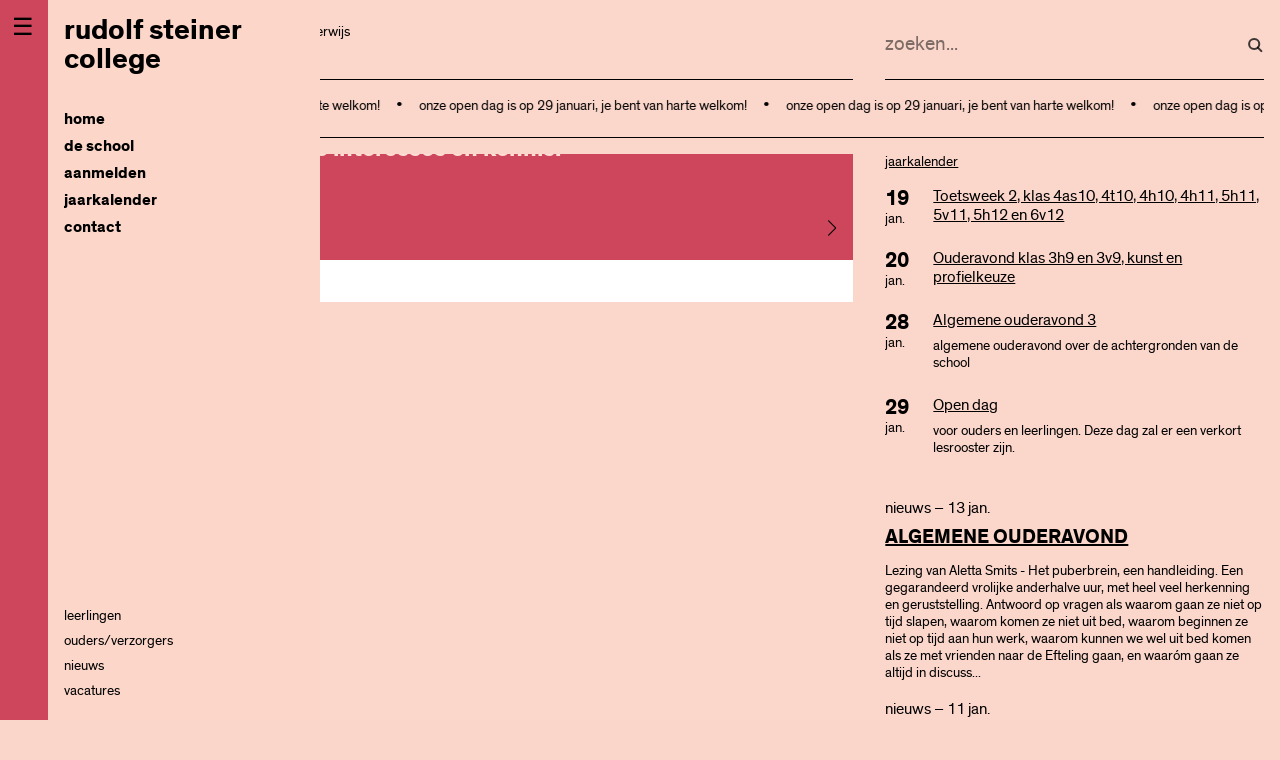

--- FILE ---
content_type: text/html; charset=utf-8
request_url: https://www.rudolfsteinercollege.nl/nl/de_school/organisatie/teamleiders/?ref=sidebar
body_size: 48788
content:
<!DOCTYPE html>
<html lang="nl">

<head>
	<title>rudolf steiner college</title>
	<meta charset="utf-8">
	<meta name="viewport" content="width=device-width, initial-scale=1.0">
	<meta name="robots" content="index, follow">
	<meta name="googlebot" content="index, follow">

	<link rel="apple-touch-icon" sizes="180x180" href="/lib/ico/apple-touch-icon.png">
	<link rel="icon" type="image/png" sizes="32x32" href="/lib/ico/favicon-32x32.png">
	<link rel="icon" type="image/png" sizes="16x16" href="/lib/ico/favicon-16x16.png">
	<link rel="manifest" href="/lib/ico/manifest.json">
	<link rel="mask-icon" href="/lib/ico/safari-pinned-tab.svg" color="#000000">
	<link rel="shortcut icon" href="/lib/ico/favicon.ico">
	<meta name="msapplication-config" content="/lib/ico/browserconfig.xml">
	<meta name="theme-color" content="#ffffff">
	
		<meta name="Robots" content="index, follow">
		<meta property="og:title" content="rudolf steiner
college">
		<meta property="og:type" content="article">
		<meta property="og:description" content="rotterdamse vrijeschool voor voortgezet onderwijs vwo, havo, vmbo-tl">
		<meta property="og:url" content="https://www.rudolfsteinercollege.nl/nl/">
		<meta property="og:image" content="https://www.rudolfsteinercollege.nl/lib/gfx/logo.png">
		<meta property="og:site_name" content="rudolf steiner
college">
		<meta name="description" content="rotterdamse vrijeschool voor voortgezet onderwijs vwo, havo, vmbo-tl">	<link rel="stylesheet" type="text/css" href="https://cdn.jsdelivr.net/npm/swiper@11/swiper-bundle.min.css">
	<style>.bg1 {background:rgb(222 206 42)}.bg1-20 {background:rgb(222 206 42 / 25%)}.fg1 {color:#f9f6d5}.bg2 {background:rgb(255 189 249)}.bg2-20 {background:rgb(255 189 249 / 25%)}.fg2 {color:#fff2fe}.bg3 {background:rgb(206 70 92)}.bg3-20 {background:rgb(206 70 92 / 25%)}.fg3 {color:#f6dadf}.bg4 {background:rgb(130 76 174)}.bg4-20 {background:rgb(130 76 174 / 25%)}.fg4 {color:#e6dcef}.bg5 {background:rgb(61 180 122)}.bg5-20 {background:rgb(61 180 122 / 25%)}.fg5 {color:#d9f0e5}.bg6 {background:rgb(3 78 226)}.bg6-20 {background:rgb(3 78 226 / 25%)}.fg6 {color:#cddcfa}.bg7 {background:rgb(142 184 149)}.bg7-20 {background:rgb(142 184 149 / 25%)}.fg7 {color:#e9f1ea}.bg8 {background:rgb(210 147 186)}.bg8-20 {background:rgb(210 147 186 / 25%)}.fg8 {color:#f6eaf2}.bg9 {background:rgb(156 97 45)}.bg9-20 {background:rgb(156 97 45 / 25%)}.fg9 {color:#ece0d5}.bg10 {background:rgb(218 190 74)}.bg10-20 {background:rgb(218 190 74 / 25%)}.fg10 {color:#f8f2db}.bg11 {background:rgb(82 126 60)}.bg11-20 {background:rgb(82 126 60 / 25%)}.fg11 {color:#dde6d8}.bg12 {background:rgb(134 203 199)}.bg12-20 {background:rgb(134 203 199 / 25%)}.fg12 {color:#e7f5f4}.bg13 {background:rgb(238 181 42)}.bg13-20 {background:rgb(238 181 42 / 25%)}.fg13 {color:#fcf1d5}.bg14 {background:rgb(8 188 191)}.bg14-20 {background:rgb(8 188 191 / 25%)}.fg14 {color:#cef2f3}.bg16 {background:rgb(238 91 43)}.bg16-20 {background:rgb(238 91 43 / 25%)}.fg16 {color:#fcdfd5}.bg17 {background:rgb(156 156 156)}.bg17-20 {background:rgb(156 156 156 / 25%)}.fg17 {color:#ececec}.bg18 {background:rgb(255 255 255)}.bg18-20 {background:rgb(255 255 255 / 25%)}.fg18 {color:#ffffff}.bg19 {background:rgb(183 6 6)}.bg19-20 {background:rgb(183 6 6 / 25%)}.fg19 {color:#f1cece}*{box-sizing:border-box;margin:0;padding:0;text-rendering:optimizeLegibility;-webkit-font-smoothing: antialiased;outline:none}  body{line-height:1.4;font-family:'theinhardt',Arial,sans;font-weight:300;} h1, h2, h3, h4, h5, h6, .h1, .h2, .h3, .h4, .h5, .h6{font-weight:400;text-wrap: balance;}  h1, .h1{font-size: 3rem;line-height:.9;} h2, .h2{font-size: 2.5rem;line-height:.9;} h3, .h3{font-size: 2rem;line-height:1;} h4, .h4{font-size: 1.5rem;line-height:1;}  .p1{font-size: 2rem;line-height:1.2;} .p2{font-size: 1.5rem;line-height:1.3;} .p3{font-size: 1.3rem;line-height:1.4;} .p4{font-size: 1.1rem;line-height:1.4;} .p5{font-size: .9rem;} .p6{font-size: .8rem;}  input{font-family:inherit} strong, .strong{font-weight: 400;} small, .small{font-size:.9rem;} .smaller{font-size:.75rem;} ul{list-style:none;}  ::placeholder{color:rgba(0,0,0,.5);font-family: inherit;font-weight: 300;font-size:inherit}  .heading{text-wrap: balance;line-height: 1.2}  a{color:inherit;text-decoration: none;} a.ul{text-decoration: underline;text-decoration-color: color-mix(in srgb, currentColor 50%, transparent);text-decoration-thickness: 1px;text-underline-offset: .15em;     transition: text-decoration-color .25s;} a.ul:hover, a.ul.active{text-decoration-color:inherit;} a.tick{transition: translate .5s;} a.tick:hover{translate:.25em;}    a.button{display: inline-block;padding: 1em;min-width: 10em;border-radius: 0.25em;transition: border .5s;border: 1px solid color-mix(in srgb, currentColor 20%, transparent);min-width:22em;font-weight:bold;margin-bottom:.5em;} /*a.button:hover{background-color:#333;color:#fff;}*/   a.button:hover{border-color:inherit;}   a.more{display:block;border:none;text-align:center;font-size:90%;} a.more:hover{background:rgba(151,152,141,.5);} a.arrow{position: relative} a.arrow .arw{width:.5em;height:.5em;} a.tooltip{position:relative} a.tooltip:before{position:absolute;content:attr(data-tt);left:0;top:100%;background:rgb(0 0 0 /75%);color:#fff;padding:.25em;pointer-events:none;opacity:0;transition:opacity .5s;} a.tooltip:hover:before{opacity:1;} a.arw{padding-left:1rem;position:relative;} a.arw:before{content: '';position: absolute;width: .4em;height: .4em;transform: rotate(-135deg);margin-left: -1rem;top: .5rem;border-left: 1px solid;border-bottom: 1px solid;} a.tooltip{position: relative;} a.tooltip:after{content: attr(data-title); background-color: var(--c1); color: #fff; padding: 8px;display: block;position: absolute;top: 100%;top:10em;left: 50%;transform: translateX(-50%);white-space: nowrap;z-index: 1;} a.tooltip:hover:after{} a.download{display:inline-block;min-width:80%;}  a.zoom{transition: scale .25s;} a.zoom:hover{scale:1.1} a.footnote{vertical-align: super;font-size:75%;font-weight: bold;}  p.bullet{display:block;margin:.5em 0;padding-left:1em;font-style:normal;position: relative} p.bullet:before{content:'•';position:absolute;left:0;top:.1em}  hr{border:none;border-top:.5px solid currentcolor; } hr.inset{margin:0 1rem;}  figure img, figure video{width:100%;display: block;}  figure img{transition:opacity 2s;} figure.ll img{opacity:.25; } figure.loaded img{opacity:1;} figure figcaption{padding:.5em 0;font-size: 0.8rem;} figure figcaption strong{font-weight:300;} figure figcaption .author{position: absolute; left: 100%;top: 0;rotate: -90deg;white-space: nowrap;transform-origin: left top;font-size:.75rem;padding-top:.5em;} figure.nocaption figcaption{display:none;}  .r50{aspect-ratio:2;} .r169{aspect-ratio:16/9;} .r75{aspect-ratio:4/3;} .r100{aspect-ratio:1;} .r150{aspect-ratio:2/1;}  figure.fit{width:100%;height:100%;} figure.fix img{width:100%;height:100%;object-fit:cover;} figure.fix.fit img{width:100%;height:100%;} figure.fix.contain img{object-fit:contain;}  figure.masthead{height:calc(100vh - 16rem);} figure.masthead img{width:100%;height:100%;object-fit:cover;} figure.masthead figcaption{padding-left:2rem} figure.masthead .author{left: unset;right: 2rem;text-align:right;rotate: 0deg;}  figure.circled{aspect-ratio:1/1;border-radius:100%;overflow:hidden} figure.circled.half{width:50%;} figure.circled.third{width:33.33%;}  figure.shaded img{box-shadow: 0 0 1em rgb(0 0 0 / 10%)} iframe{border:0;width:100%;aspect-ratio:1.6} figure.ytb{position:relative;} figure.ytb:before{position: absolute;content: '';width:20%;height:40%;background: url('/lib/gfx/video_ytb.svg');background-size: cover;top:30%;left:40%;z-index:1;}  .grey{mix-blend-mode:multiply;filter:grayscale(1);transition:filter .5s;} .grey:hover{filter:grayscale(0);}  .placeholder{background: linear-gradient(45deg, currentColor, #fff)} ul.inline{display:block;} ul.inline li{padding-left:20px;margin:5px 0;background:url(/lib/gfx/arw.svg) no-repeat 0 7px;}  .ellipsis{white-space:nowrap;overflow:hidden;text-overflow:ellipsis;display: block;} .up{text-transform:uppercase} .ucf{text-transform:capitalize}  .row{display:block;clear:both;} .row.inset{margin:0 -1rem} .row.card{display:flex;} .row.card .card-inner{display:flex;flex-direction:column;} .row.card .card-inner .read{flex-grow:1;}  .col{display:inline-block;vertical-align:top;padding:.5rem 1rem;}  .col.m1{width:8.3333333333%;} .col.m2{width:16.6666666667%;} .col.m3{width:25%;} .col.m4{width:33.3333333333%;} .col.m5{width:41.6666666667%;} .col.m6{width:50%;} .col.m7{width:58.3333333333%;} .col.m8{width:66.6666666667%;} .col.m9{width:75%;} .col.m10{width:83.3333333333%;} .col.m11{width:91.6666666667%;} .col.m12{width:100%;}  .col.ll{padding-left:2em;position:relative} .col.ll:before{content:'';position:absolute;left:1rem;top:0;height:100%;border-left:1px solid;} .read{max-width:40em}  .lo{text-transform:lowercase;} .mr{margin-right:1em;} .pd0{padding:.5rem;} .pd{padding:1rem;} .pd2{padding:2rem;} .pd3{padding:3rem;} .pd4{padding:4rem;} .pv{padding:1rem 0;} .pv2{padding:2rem 0;} .pv3{padding:3rem 0;} .ph0{padding:0 .5rem ;} .ph{padding:0 1rem ;} .ph2{padding:0 2rem;} .ph3{padding:0 3rem;} .spacer{height:3rem;} .spacer-100{height:100vh;} .rgt{float:right }  .mb0{display:block;margin-bottom:.5rem;} .mb{display:block;margin-bottom:1rem;} .mb2{display:block;margin-bottom:2rem;} .mb3{display:block;margin-bottom:3rem;} .mb4{display:block;margin-bottom:4rem;} .mb5{display:block;margin-bottom:5rem;}   .wfg{color:#fff;} .bfg{color:#000;} .wbg{background:#fff;} .bbg{background:#000;} .bb{border-bottom:.5px solid;} .bb2{border-bottom:2px solid;display:inline-block;padding:.25em 0;} .hide{transition: max-height .5s;max-height:0;overflow:hidden;}  ion-icon{vertical-align: bottom;}   .tc{margin-bottom:.5em;display: grid;grid-template-rows: 2em 0fr;transition: all .25s linear;} .tc.active{grid-template-rows: 2em 1fr;margin-bottom:1rem;}  .tc .t{border-bottom:1px solid;padding-bottom:.5em;margin-bottom:.5rem;position:relative;transition: translate .5s;cursor:pointer;user-select:none;} .tc .t:hover{translate:.1em} .tc .t:after{content: '';position: absolute; width: 0.4em;height: 0.4em;border-top: 2px solid;border-right: 2px solid;right: .25em;rotate: 45deg; top: .25em;transition:rotate .5s;} .tc.active > .t:after{rotate: 135deg;}  .tc .c{overflow:hidden;}     @font-face{  font-family: 'theinhardt';   src: url('/lib/font/theinhardt-light-webfont.woff') format('woff'), /* Pretty Modern Browsers */        url('/lib/font/theinhardt-light-webfont.ttf')  format('truetype'), /* Safari, Android, iOS */        url('/lib/font/theinhardt-light-webfont.svg#theinhardtregular') format('svg'); /* Legacy iOS */   font-weight: 200; }  @font-face{  font-family: 'theinhardt';   src: url('/lib/font/theinhardt-regular-webfont.woff') format('woff'), /* Pretty Modern Browsers */        url('/lib/font/theinhardt-regular-webfont.ttf')  format('truetype'), /* Safari, Android, iOS */        url('/lib/font/theinhardt-regular-webfont.svg#theinhardtregular') format('svg'); /* Legacy iOS */   font-weight: 300; }  @font-face{  font-family: 'theinhardt';   src:  url('/lib/font/theinhardt-bold-webfont.woff') format('woff'), /* Pretty Modern Browsers */         url('/lib/font/theinhardt-bold-webfont.ttf')  format('truetype'), /* Safari, Android, iOS */         url('/lib/font/theinhardt-bold-webfont.svg#theinhardtbold') format('svg'); /* Legacy iOS */   font-weight: 400; }  /* width */ ::-webkit-scrollbar{  width: 5px; }  /* Track */ ::-webkit-scrollbar-track{  border-radius: 10px; }  /* Handle */ ::-webkit-scrollbar-thumb{  background: rgba(0, 0, 0, .5);   border-radius: 5px; }  header .col{vertical-align: bottom;} header .col .bb{padding-bottom:.5rem;min-height:3.5rem;} header #search input{font-size:1.25rem;} header #search-result{font-size: 1rem;line-height:1.4;position: absolute;top:5vw;max-height: calc(100vh - 3.5rem);width: 24rem;overflow: auto;z-index: 10;background:#fff;color:#000;text-align: left;} header .search-results .search-result{padding:.5rem 1rem;} header .search-results h3{font-size:150%;line-height: 1.1;} header .search-results a{padding:0;} header .search-results .highlight{background:rgb(0 255 57 / 50%) } article{min-height:100vh;}  header form{background-image:url(/lib/gfx/search.svg?v=6);background-position:right center;background-repeat:no-repeat;} header form input{background:none;height:2em;outline:none;border:none;width:100%;outline:none;opacity:1;transition:opacity .5s;font-weight:300;} header form input:focus{opacity:1;} span.highlight{background:rgba(255,255,0,.5);} footer{margin-top:10vh}  .sidebar{position: fixed;top: 0;left: 0;width: 3rem;height: 100%;z-index: 10} .sidebar .burger{padding: .5em;font-size: 1.5rem;display: none} .nav{position: fixed;top: 0;left: 0;padding-left: 3rem;width: 20rem;height: 100%;z-index: 9;} .nav .nav-inner{height:100vh;overflow:hidden;display:flex;flex-direction: column} .nav .nav-inner:hover{overflow:auto;}  .nav .nav-inner nav{flex:1;display: flex;flex-direction: column;} .nav .nav-inner nav ul.nvg1{flex:1} .nav .nav-inner nav ul li{display:block;position:relative;}  .nav .nav-inner nav ul li.hp1 > a{font-weight:500;font-size:1.2rem;} .nav .nav-inner nav ul li.active > a{text-decoration:underline;text-decoration-thickness: .5px;text-underline-offset: .3em;} .nav .nav-inner nav ul li.hp0{}  .nav .nav-inner nav ul li a{text-transform:lowercase;display:block;padding:.1rem 0;} .nav .nav-inner nav li ul.sub li{/*height:0;overflow:hidden;transition:height .25s;*/}  .nav .nav-inner nav ul li > ul li:has(ul):before{content:'';width:3px;height:3px;rotate:45deg;border-top:1px solid;border-right:1px solid;position:absolute;translate: -.5rem .6rem;transition:rotate .25s;} .nav .nav-inner nav ul li > ul li.active:has(ul):before, .nav .nav-inner nav ul li > ul li:hover:has(ul):before{rotate:135deg;} .nav .nav-inner nav ul li ul{padding-left:1rem;max-height:0;overflow:hidden;transition:max-height .5s; transition-delay: .5s;} .nav .nav-inner nav ul li.active > ul, .nav .nav-inner nav ul li:hover > ul{max-height:100vh !important;} .sb{display: inline-block;margin-bottom:1rem;} .sb ion-icon{pointer-events: none} .main{margin-left: 20rem;height: 100%;}  .logo{font-size:1.8rem;line-height:1;min-width:8rem;}  .item{margin-bottom:1rem;} .cld{height:0;margin-bottom:0;overflow:hidden;transition:height .5s;} .cld.active{height:auto;margin:1rem 0;} .cld.active.current h3{font-weight:400} .cld.item h3{font-size:1.8rem;line-height:1;margin-bottom:.5rem;font-weight:400;font-weight:300;} .cld.item .date.day{width:4rem;padding-right:.5rem;white-space:nowrap;overflow:hidden;text-overflow:ellipsis;} .cld.item .date.day .nn{font-size:2rem;line-height:1.6rem;margin-bottom:.6rem;} .cld.item .txt{width:calc(100% - 4rem);} .cld.item .sub{width:12rem;}  .filters{position:sticky;top:4rem;} a.f{padding:.2rem .6rem;text-transform: lowercase;border:1px solid;margin-right:.2rem;margin-bottom:.2rem;margin-top:.2rem;display:inline-block;font-size:.9rem;transition:color 1s;color:rgba(0,0,0,.25);} a.f:hover,a.f.active{color:#000;}  .rgt{text-align:right;} .table{display:table;width:100%; min-width: 50rem;} .table br{display:none;} .table-cell{display:table-cell;padding-bottom: .5rem;} .table-row{display:table-row;} .pagination a{padding:.5rem;margin-right:.1rem;border:1px solid rgba(0,0,0,.25);display:inline-block;text-align:center;width:2rem;height:2rem;line-height:1;font-size:.9rem;} .pagination a.active{font-family:'theinhardtbold',Arial,sans;} .pagination a:hover{border-color:#000;} .date{display:inline-block;vertical-align:top;} .date.day{width:3rem;} .date.day .nn{font-size:1.2rem;line-height:1;display:block;} .date.day.smaller{display:block;} .date.txt{width:calc(100% - 3rem);}  .cld.item{display: flex;} .cld.item .dm{width:3em;} .cld.item .dt{flex:1;}   .idx{padding:1em;border:1px solid;border-radius:.5em;padding-top:1em} input.copy-value{display: block;padding:.5em;width:100%;background: none;border-radius: 0;border:1px solid;font-family: inherit;font-weight:300;}  #calendar{font-size:1rem;} #calendar .header{text-align:center;text-transform:lowercase;} #calendar .header a{color:#000;text-decoration:none;} #calendar .header .title{font-weight:700;display:inline-block;padding:.5rem;} #calendar .header .prev{float:left;padding-top:1rem;} #calendar .header .next{float:right;padding-top:1rem;} #calendar ul{list-style:none;padding:0;margin:0;} #calendar ul li{display:inline-block;vertical-align:top;width:14.2857%;} #calendar ul.label li{padding:1rem 0;} #calendar ul.dates li{min-height:12rem;padding-top:.5rem;} #calendar .li-inner{padding:.5rem 0;margin-right:.5rem;border-top:1px solid;} iframe.absentie{border:0;width:100%;height:35rem;} #modal{position:absolute;background:#fff;padding:1rem;width:50%;min-width:20rem;left:50%;top:50%;transform:translate(-50%,-50%);min-height:20rem;z-index:100;} #modal #close{position:absolute;top:1rem;right:1rem;cursor:pointer;} .typed{min-height:3rem;} .typed ul{display:none;} .itmz{margin-bottom:2rem;} .wrap{position:relative;} .wrap iframe{border:0;width:100%;height:100%;} .vid{cursor:pointer;} .vid:before{content:'';position:absolute;width:6rem;height:6rem;left:50%;top:50%;background:transparent url(/lib/gfx/video.svg) center center no-repeat;background-size:contain;transform:translate(-3rem,-3rem);z-index:1;} .bg-img{top:0;width:100%;padding-top:75%;background-size:cover;background-position:center center;opacity:1;transition:opacity 1s;position:relative;display:block;}  :root{--swiper-theme-color: #000; --swiper-navigation-size: 1.5rem;--swiper-navigation-top-offset: 50vh;    --swiper-navigation-size: 1rem;} .swiper{aspect-ratio:4/3;} .swiper.hp{aspect-ratio:16/9;} .swiper.hero{aspect-ratio:16/9;} .swiper-wrapper{width: 100%;height:100%;} .swiper-slide{width:100%;height:100%;} .swiper-slide figure{width:100%;height:100%;} .swiper-slide figure img{display: block;width: 100%;height: 100%;object-fit: cover;} .swiper-slide figure figcaption{position:absolute;bottom:0;padding:.5em 1.5em;background:rgb(255 255 255 / 35%)} .swiper-button-next, .swiper-button-prev{top:50%;} .swiper-button-prev{left:1rem;} .swiper-button-next{right:1rem;}  .swiper .swiper-slide.xl .caption{position:relative;top:50%;left:2rem;right:2rem;width:calc(100% -  4rem);padding:1rem;transform:translateY(-50%);line-height: 1;} .swiper .swiper-slide.xl .caption h2{line-height:.9;} .swiper .swiper-slide.xl .caption h3{line-height:.9;}  .sharing{margin:2rem 0;} .sharing a{padding:.5rem;font-size:.8rem;display:inline-block;} .sharing a ion-icon{font-size:1.8rem;display:inline-block;}   input#local_mdw{background: none; border: 0;padding: .5em 0; margin-bottom:.5rem;border-bottom: 1px solid;font-weight:300;font-family:inherit;min-width:25%;} .mdw .col{vertical-align: bottom;}  .grid-item{display:block;width:100%;transition:max-height .5s;overflow:hidden;max-height:0;} .grid-item.show{max-height:4em;}  .appear{animation-name:appear;animation-duration:2s;} .appear_slow{animation-name:appear;animation-duration:4s;} .show-mobile{display:none;} .attention{animation:attention 8s ease infinite;} .blink_me{animation:blinker 4s linear infinite;}   .ticker{position: relative; overflow: hidden; } .ticker .ticker-inner{display: flex; flex-direction: row; white-space: nowrap; } .ticker .ticker-inner div span:before{display:inline-block;content:' • ';font-size:1rem;margin:0 1rem;} .ticker .ticker-inner div:nth-child(1){animation: animate 100s linear infinite; animation-delay: -100s; } .ticker .ticker-inner div:nth-child(2){animation: animate2 100s linear infinite; animation-delay: -50s; }  @keyframes appear{  from{opacity:0;}   to{opacity:1;} }  @keyframes blinker{  40%{opacity:.5;}   80%{opacity:1;} }  @keyframes attention{  9%{transform:none;}   12%{transform:scale(1.15);}   16%{transform:scale(0.75);}   20%{transform:scale(1.03);}   24%{transform:scale(1);} }  @keyframes animate{   0%{transform: translateX(100%); }   100%{transform: translateX(-100%); } }  @keyframes animate2{   0%{transform: translateX(0%); }   100%{transform: translateX(-200%); } }  @media (min-width: 100rem){  .main{max-width: 80rem;}   h1, .h1{font-size: 6rem;} }  @media (min-width: 120rem){  .main{margin: 0 auto} }  @media (max-width: 80rem){  h1, .h1{font-size: 2rem;line-height:.9;}   h2, .h2{font-size: 1.5rem;line-height:.9;}   h3, .h3{font-size: 1.25rem;line-height:1;}   h4, .h4{font-size: 1rem;line-height:1;}      .main{margin-left: 3rem}   .nav{translate: calc(-100% + 3rem);transition: translate .5s;}   .nav.active, .nav:hover{translate: 0;}      .nav .nav-inner nav ul li a{padding:.25rem 0;}   .nav .nav-inner nav ul li > ul li:has(ul):before{translate: -1rem 0.8rem;}   .nav .nav-inner nav ul li > ul li.touched:has(ul):before{rotate:135deg;}   .nav .nav-inner nav ul li.touched > ul{max-height:100vh !important;}      .sidebar{pointer-events: none;}   .sidebar .burger{display: block}      .p1{font-size: 1.5rem;line-height:1.2;}   .p2{font-size: 1.3rem;line-height:1.2;}   .p3{font-size: 1rem;line-height:1.2;}   .p4{font-size: .9rem;line-height:1.2;}   .p5{font-size: .8rem;}   .p6{font-size: .7rem;}   input#local_mdw{display:none;} }  @media screen and (max-width: 770px){        h1, .h1{font-size: 1.5rem;line-height:.9;}   h2, .h2{font-size: 1.25rem;line-height:.9;}   h3, .h3{font-size: 1.1rem;line-height:1;}   h4, .h4{font-size: 1rem;line-height:1;}         header{padding-top:.5rem;}   header .search{position: absolute;top: 0;left:3rem;right: 0;z-index: 12;width:auto !important;pointer-events: none;transition: background .5s;}   header .search-icon{position: absolute;width: 1.2rem;height: 1.4rem;right: 1rem;top: 1rem;background-image: url(/lib/gfx/search.svg?v=6);z-index:100;transition:scaleX .5s;}   header .search-icon.active{transform: scaleX(-1);}   header .search.active{pointer-events: all;background-color: #fff;}   header .search .bb{border:none;}   header .search form{background:none;}   header .search form input{opacity: 0;transition: opacity .5s;margin:0.3rem 0px;}   header .search.active form input{opacity: 1;}   header #search-result{top: 4.5rem;left: .1rem;right:0;max-height: calc(100vh - 4.5rem);}      iframe.absentie{height:40rem;}      a.button{display: block;min-width:unset;}      .main.pv{padding:0;}   .show-mobile{display:block;}   .col{width: 100% !important;float: unset;}   .sidebar{pointer-events: all;}   .nav{width:100vw;}   .grid-item.show{margin-bottom:1rem}   .grid-item .col{padding: 0 1rem;}   .swiper.hp{aspect-ratio:4/3}   } </style>
</head>

<body lang="nl" class="no-touch bg16-20">
	<div class="sidebar bg3">
		<div class="burger">☰</div>
	</div>
	
	<div class="nav wbg">
		<div class="nav-inner pd bg16-20">
			<div class="logo mb2"><a href="/nl/"><strong>rudolf steiner<br>college</strong></a></div>
			<nav>
				<ul class='nvg1'><li class=''><a href='/nl/home/' title='home' class='ellipsis top tick chs  strong p3'>home</a></li><li class=''><a href='/nl/de+school/' title='de school' class='ellipsis top tick chs  strong p3'>de school</a><ul class='sub'><li class=''><a href='/nl/de+school/schoolgids/' title='schoolgids' class='ellipsis  tick '><span>schoolgids</span></a></li><li class=''><a href='/nl/de+school/onderwijs/' title='onderwijs' class='ellipsis  tick chs'><span>onderwijs</span></a><ul class='sub'><li class=''><a href='/nl/de+school/onderwijs/vrijeschoolpedagogiek/' title='vrijeschoolpedagogiek' class='ellipsis  tick chs'><span>vrijeschoolpedagogiek</span></a><ul class='sub'><li class=''><a href='/nl/de+school/onderwijs/vrijeschoolpedagogiek/ontwikkelingsfasen/' title='ontwikkelingsfasen' class='ellipsis  tick '><span>ontwikkelingsfasen</span></a></li><li class=''><a href='/nl/de+school/onderwijs/vrijeschoolpedagogiek/leerplannen/' title='leerplannen' class='ellipsis  tick '><span>leerplannen</span></a></li></ul></li><li class=''><a href='/nl/de+school/onderwijs/onderwijsprogramma/' title='onderwijsprogramma' class='ellipsis  tick chs'><span>onderwijsprogramma</span></a><ul class='sub'><li class=''><a href='/nl/de+school/onderwijs/onderwijsprogramma/periodeonderwijs/' title='periodeonderwijs' class='ellipsis  tick '><span>periodeonderwijs</span></a></li><li class=''><a href='/nl/de+school/onderwijs/onderwijsprogramma/basisvaardigheden/' title='basisvaardigheden' class='ellipsis  tick '><span>basisvaardigheden</span></a></li><li class=''><a href='/nl/de+school/onderwijs/onderwijsprogramma/kunst+en+ambacht/' title='kunst en ambacht' class='ellipsis  tick '><span>kunst en ambacht</span></a></li><li class=''><a href='/nl/de+school/onderwijs/onderwijsprogramma/jaarfeesten/' title='jaarfeesten' class='ellipsis  tick '><span>jaarfeesten</span></a></li><li class=''><a href='/nl/de+school/onderwijs/onderwijsprogramma/stages/' title='stages' class='ellipsis  tick '><span>stages</span></a></li><li class=''><a href='/nl/de+school/onderwijs/onderwijsprogramma/schoolreizen/' title='schoolreizen' class='ellipsis  tick '><span>schoolreizen</span></a></li><li class=''><a href='/nl/de+school/onderwijs/onderwijsprogramma/eindpresentatie/' title='eindpresentatie' class='ellipsis  tick '><span>eindpresentatie</span></a></li></ul></li><li class=''><a href='/nl/de+school/onderwijs/inrichting+van+het+onderwijs/' title='inrichting van het onderwijs' class='ellipsis  tick chs'><span>inrichting van het onderwijs</span></a><ul class='sub'><li class=''><a href='/nl/de+school/onderwijs/inrichting+van+het+onderwijs/leerwegen/' title='leerwegen' class='ellipsis  tick '><span>leerwegen</span></a></li><li class=''><a href='/nl/de+school/onderwijs/inrichting+van+het+onderwijs/ambachtelijke+stroom/' title='Ambachtelijke Stroom' class='ellipsis  tick '><span>Ambachtelijke Stroom</span></a></li><li class=''><a href='/nl/de+school/onderwijs/inrichting+van+het+onderwijs/tweejarige+brugklas/' title='tweejarige brugklas' class='ellipsis  tick '><span>tweejarige brugklas</span></a></li><li class=''><a href='/nl/de+school/onderwijs/inrichting+van+het+onderwijs/mentorklas/' title='mentorklas' class='ellipsis  tick '><span>mentorklas</span></a></li><li class=''><a href='/nl/de+school/onderwijs/inrichting+van+het+onderwijs/huiswerk/' title='huiswerk' class='ellipsis  tick '><span>huiswerk</span></a></li><li class=''><a href='/nl/de+school/onderwijs/inrichting+van+het+onderwijs/rapport+en+overgangsreglement/' title='rapport en overgangsreglement' class='ellipsis  tick '><span>rapport en overgangsreglement</span></a></li><li class=''><a href='/nl/de+school/onderwijs/inrichting+van+het+onderwijs/examens+en+resultaten/' title='examens en resultaten' class='ellipsis  tick '><span>examens en resultaten</span></a></li></ul></li></ul></li><li class=''><a href='/nl/de+school/organisatie/' title='organisatie' class='ellipsis  tick chs'><span>organisatie</span></a><ul class='sub'><li class=''><a href='/nl/de+school/organisatie/samen+verantwoordelijk/' title='samen verantwoordelijk' class='ellipsis  tick chs'><span>samen verantwoordelijk</span></a><ul class='sub'><li class=''><a href='/nl/de+school/organisatie/samen+verantwoordelijk/mentoren/' title='mentoren' class='ellipsis  tick '><span>mentoren</span></a></li><li class=''><a href='/nl/de+school/organisatie/samen+verantwoordelijk/decanen/' title='decanen' class='ellipsis  tick '><span>decanen</span></a></li></ul></li><li class=''><a href='/nl/de+school/organisatie/locaties/' title='locaties' class='ellipsis  tick '><span>locaties</span></a></li><li class=''><a href='/nl/de+school/organisatie/meepraten/' title='meepraten' class='ellipsis  tick chs'><span>meepraten</span></a><ul class='sub'><li class=''><a href='/nl/de+school/organisatie/meepraten/statuten+en+notulen/' title='statuten en notulen' class='ellipsis  tick '><span>statuten en notulen</span></a></li></ul></li><li class=''><a href='/nl/de+school/organisatie/kwaliteit++vragen+of+klachten/' title='kwaliteit, vragen of klachten' class='ellipsis  tick '><span>kwaliteit, vragen of klachten</span></a></li></ul></li><li class=''><a href='/nl/de+school/begeleiding+en+ondersteuning/' title='begeleiding en ondersteuning' class='ellipsis  tick chs'><span>begeleiding en ondersteuning</span></a><ul class='sub'><li class=''><a href='/nl/de+school/begeleiding+en+ondersteuning/begeleiding/' title='begeleiding' class='ellipsis  tick '><span>begeleiding</span></a></li><li class=''><a href='/nl/de+school/begeleiding+en+ondersteuning/ondersteuningsteam/' title='ondersteuningsteam' class='ellipsis  tick '><span>ondersteuningsteam</span></a></li><li class=''><a href='/nl/de+school/begeleiding+en+ondersteuning/aanmelden+ondersteuning/' title='aanmelden ondersteuning' class='ellipsis  tick '><span>aanmelden ondersteuning</span></a></li><li class=''><a href='/nl/de+school/begeleiding+en+ondersteuning/extra+begeleiding/' title='extra begeleiding' class='ellipsis  tick chs'><span>extra begeleiding</span></a><ul class='sub'><li class=''><a href='/nl/de+school/begeleiding+en+ondersteuning/extra+begeleiding/dyslexie+dyscalculie/' title='dyslexie/dyscalculie' class='ellipsis  tick '><span>dyslexie/dyscalculie</span></a></li><li class=''><a href='/nl/de+school/begeleiding+en+ondersteuning/extra+begeleiding/hoogbegaafdheid/' title='hoogbegaafdheid' class='ellipsis  tick '><span>hoogbegaafdheid</span></a></li><li class=''><a href='/nl/de+school/begeleiding+en+ondersteuning/extra+begeleiding/langer+ziek/' title='langer ziek' class='ellipsis  tick '><span>langer ziek</span></a></li></ul></li></ul></li><li class=''><a href='/nl/de+school/veiligheid+en+welzijn/' title='veiligheid en welzijn' class='ellipsis  tick chs'><span>veiligheid en welzijn</span></a><ul class='sub'><li class=''><a href='/nl/de+school/veiligheid+en+welzijn/documenten/' title='documenten' class='ellipsis  tick '><span>documenten</span></a></li><li class=''><a href='/nl/de+school/veiligheid+en+welzijn/leerlingzaken/' title='leerlingzaken' class='ellipsis  tick '><span>leerlingzaken</span></a></li><li class=''><a href='/nl/de+school/veiligheid+en+welzijn/anti+pestbeleid/' title='anti-pestbeleid' class='ellipsis  tick '><span>anti-pestbeleid</span></a></li><li class=''><a href='/nl/de+school/veiligheid+en+welzijn/vertrouwenspersoon/' title='vertrouwenspersoon' class='ellipsis  tick '><span>vertrouwenspersoon</span></a></li><li class=''><a href='/nl/de+school/veiligheid+en+welzijn/meldcode+en+sisa/' title='meldcode en SISA' class='ellipsis  tick '><span>meldcode en SISA</span></a></li><li class=''><a href='/nl/de+school/veiligheid+en+welzijn/voorlichting/' title='voorlichting' class='ellipsis  tick '><span>voorlichting</span></a></li><li class=''><a href='/nl/de+school/veiligheid+en+welzijn/arbo+beleid/' title='Arbo-beleid' class='ellipsis  tick '><span>Arbo-beleid</span></a></li><li class=''><a href='/nl/de+school/veiligheid+en+welzijn/privacy/' title='privacy' class='ellipsis  tick '><span>privacy</span></a></li></ul></li></ul></li><li class=''><a href='/nl/aanmelden/' title='aanmelden' class='ellipsis top tick chs  strong p3'>aanmelden</a><ul class='sub'><li class=''><a href='/nl/aanmelden/kennismaken+met+de+school/' title='Kennismaken met de school' class='ellipsis  tick '><span>Kennismaken met de school</span></a></li><li class=''><a href='/nl/aanmelden/aanmelden+brugklas/' title='Aanmelden Brugklas' class='ellipsis  tick chs'><span>Aanmelden Brugklas</span></a><ul class='sub'><li class=''><a href='/nl/aanmelden/aanmelden+brugklas/aanmelddagen/' title='Aanmelddagen' class='ellipsis  tick '><span>Aanmelddagen</span></a></li><li class=''><a href='/nl/aanmelden/aanmelden+brugklas/voorbeelden+voorkeurslijsten/' title='Voorbeelden voorkeurslijsten' class='ellipsis  tick '><span>Voorbeelden voorkeurslijsten</span></a></li></ul></li><li class=''><a href='/nl/aanmelden/aanmelden+ambachtelijke+stroom/' title='Aanmelden Ambachtelijke Stroom' class='ellipsis  tick '><span>Aanmelden Ambachtelijke Stroom</span></a></li><li class=''><a href='/nl/aanmelden/tussentijds+aanmelden/' title='Tussentijds aanmelden' class='ellipsis  tick '><span>Tussentijds aanmelden</span></a></li></ul></li><li class=''><a href='/nl/jaarkalender/' title='jaarkalender' class='ellipsis top tick chs  strong p3'>jaarkalender</a></li><li class=''><a href='/nl/contact/' title='contact' class='ellipsis top tick chs  strong p3'>contact</a><ul class='sub'><li class=''><a href='/nl/contact/instagram/' title='instagram' class='ellipsis  tick '><span>instagram</span></a></li></ul></li></ul>				<ul class='nvg0'><li class=''><a href='/nl/leerlingen/' title='leerlingen' class='ellipsis top tick chs  p4'>leerlingen</a><ul class='sub'><li class=''><a href='/nl/leerlingen/dagelijks+gebruik/' title='Dagelijks gebruik' class='ellipsis  tick chs'><span>Dagelijks gebruik</span></a><ul class='sub'><li class=''><a href='/nl/leerlingen/dagelijks+gebruik/leerlingstatuut/' title='leerlingstatuut' class='ellipsis  tick '><span>leerlingstatuut</span></a></li><li class=''><a href='/nl/leerlingen/dagelijks+gebruik/lestijden+en+rooster/' title='Lestijden en rooster' class='ellipsis  tick '><span>Lestijden en rooster</span></a></li><li class=''><a href='/nl/leerlingen/dagelijks+gebruik/magister+en+schoolmail/' title='Magister en schoolmail' class='ellipsis  tick '><span>Magister en schoolmail</span></a></li><li class=''><a href='/nl/leerlingen/dagelijks+gebruik/inhalen+proefwerk/' title='inhalen proefwerk' class='ellipsis  tick '><span>inhalen proefwerk</span></a></li><li class=''><a href='/nl/leerlingen/dagelijks+gebruik/mediatheek/' title='mediatheek' class='ellipsis  tick '><span>mediatheek</span></a></li><li class=''><a href='/nl/leerlingen/dagelijks+gebruik/kluisjes/' title='kluisjes' class='ellipsis  tick '><span>kluisjes</span></a></li><li class=''><a href='/nl/leerlingen/dagelijks+gebruik/webshop/' title='webshop' class='ellipsis  tick '><span>webshop</span></a></li></ul></li><li class=''><a href='/nl/leerlingen/weging+cijfers/' title='weging cijfers' class='ellipsis  tick '><span>weging cijfers</span></a></li><li class=''><a href='/nl/leerlingen/examenbureau/' title='examenbureau' class='ellipsis  tick chs'><span>examenbureau</span></a><ul class='sub'><li class=''><a href='/nl/leerlingen/examenbureau/pta/' title='PTA' class='ellipsis  tick '><span>PTA</span></a></li><li class=''><a href='/nl/leerlingen/examenbureau/rooster+toetsweek/' title='Rooster toetsweek' class='ellipsis  tick '><span>Rooster toetsweek</span></a></li><li class=''><a href='/nl/leerlingen/examenbureau/herkansen+se/' title='herkansen SE' class='ellipsis  tick '><span>herkansen SE</span></a></li></ul></li><li class=''><a href='/nl/leerlingen/stage+++pws/' title='stage &amp; pws' class='ellipsis  tick '><span>stage &amp; pws</span></a></li></ul></li><li class=''><a href='/nl/ouders+verzorgers/' title='ouders/verzorgers' class='ellipsis top tick chs  p4'>ouders/verzorgers</a><ul class='sub'><li class=''><a href='/nl/ouders+verzorgers/absent+melden/' title='absent melden' class='ellipsis  tick chs'><span>absent melden</span></a><ul class='sub'><li class=''><a href='/nl/ouders+verzorgers/absent+melden/verlof+buiten+schoolvakanties/' title='verlof buiten schoolvakanties' class='ellipsis  tick '><span>verlof buiten schoolvakanties</span></a></li><li class=''><a href='/nl/ouders+verzorgers/absent+melden/aanvraag+bezoek+vervolgopleiding/' title='aanvraag bezoek vervolgopleiding' class='ellipsis  tick '><span>aanvraag bezoek vervolgopleiding</span></a></li></ul></li><li class=''><a href='/nl/ouders+verzorgers/financiele+informatie/' title='financiële informatie' class='ellipsis  tick chs'><span>financiële informatie</span></a><ul class='sub'><li class=''><a href='/nl/ouders+verzorgers/financiele+informatie/financiele+ondersteuning/' title='financiële ondersteuning' class='ellipsis  tick '><span>financiële ondersteuning</span></a></li><li class=''><a href='/nl/ouders+verzorgers/financiele+informatie/verzekering/' title='verzekering' class='ellipsis  tick '><span>verzekering</span></a></li></ul></li><li class=''><a href='/nl/ouders+verzorgers/overige+zaken/' title='overige zaken' class='ellipsis  tick chs'><span>overige zaken</span></a><ul class='sub'><li class=''><a href='/nl/ouders+verzorgers/overige+zaken/boeken+en+schoolspullen/' title='boeken en schoolspullen' class='ellipsis  tick '><span>boeken en schoolspullen</span></a></li><li class=''><a href='/nl/ouders+verzorgers/overige+zaken/reizen++de+voorwaarden/' title='reizen, de voorwaarden' class='ellipsis  tick '><span>reizen, de voorwaarden</span></a></li><li class=''><a href='/nl/ouders+verzorgers/overige+zaken/klachtenregeling/' title='klachtenregeling' class='ellipsis  tick '><span>klachtenregeling</span></a></li><li class=''><a href='/nl/ouders+verzorgers/overige+zaken/ouder++en+vriendenkoor/' title='ouder- en vriendenkoor' class='ellipsis  tick '><span>ouder- en vriendenkoor</span></a></li></ul></li></ul></li><li class=''><a href='/nl/nieuws/' title='nieuws' class='ellipsis top tick chs  p4'>nieuws</a></li><li class=''><a href='/nl/vacatures/' title='vacatures' class='ellipsis top tick chs  p4'>vacatures</a></li></ul>			</nav>
		</div>
	</div>
	
	<script>
		var gaProperty = 'UA-30023971-28'; 
		var disableStr = 'ga-disable-' + gaProperty; 
		if (document.cookie.indexOf(disableStr + '=true') > -1) {
			window[disableStr] = true;
			$('.privacy').html('Privacywet<br>U hebt gekozen om Analytics te deactiveren.');
		}
			
		function gaOptout() {
			document.cookie = disableStr + '=true; expires=Thu, 31 Dec 2099 23:59:59 UTC; path=/';
			window[disableStr] = true;
			alert('Google Analytics is gedeactiveerd');
			location.reload();
		} 
	</script>
	
	
	<script async src="https://www.googletagmanager.com/gtag/js?id=UA-30023971-28"></script>
	<script>
	  window.dataLayer = window.dataLayer || [];
	  function gtag(){dataLayer.push(arguments);}
	  gtag('js', new Date());
	  gtag('config', 'UA-30023971-28', {'anonymize_ip': true,  'forceSSL': true});
	</script>
	
	
	<div class="main pv">
		<header>
			<div class="row">				
				<div class='col m2 show-mobile'><div class="logo"><a href="/nl/"><strong>rudolf steiner<br>college</strong></a><div class='search-icon'></div></div></div>

				<div class="col m8 s12 small">
					<div class='bb p4'>
					rotterdamse vrijeschool voor voortgezet onderwijs<br>
					vwo, havo, vmbo-tl
					</div>
				</div><!--
				--><div class="col m4 s12 rgt search">
					<div class='bb'>
						<form id='search' method="get" action="/nl/zoeken/">
							<input name="q" placeholder="zoeken...">
							<div id="search-result" class='search-results'></div>
						</form>
					</div>
				</div>
			</div>
		</header>
		<article>
			<div class='row'><div class='col m12'><div class='ticker p4'><div class='ticker-inner'><div><span>onze open dag is op 29 januari, je bent van harte welkom!</span><span>onze open dag is op 29 januari, je bent van harte welkom!</span></div><div><span>onze open dag is op 29 januari, je bent van harte welkom!</span><span>onze open dag is op 29 januari, je bent van harte welkom!</span></div></div></div><br><hr></div><div class='col m8'><div class='swiper wbg mb hp'><div class='swiper-wrapper'><div class='swiper-slide xl bg3 fg16'><div class='caption pd'><h2 class='mb'>“Dankzij deze school heeft
onze zoon zich ontwikkeld 
tot een fijn mens met brede
interesses en kennis.”</h2><small>Ouder van oud-leerling</small></div></div><div class='swiper-slide xl bg3 fg16'><div class='caption pd'><h2 class='mb'>“Dit onderwijs
heeft mij
gemaakt tot
wie ik ben.”</h2><small>Daniël Koopmans, oud-leerling</small></div></div><div class='swiper-slide xl bg3 fg16'><div class='caption pd'><h2 class='mb'>“Deze school
heeft mijn kind
zelfvertrouwen
gegeven.”</h2><small>Ouder van leerling uit klas 12</small></div></div><div class='swiper-slide xl bg3 fg16'><div class='caption pd'><h2 class='mb'>“Op het Rudolf
Steiner College
staat de leerling
centraal.”</h2><small>Sanneke de Neeling, oud-leerling</small></div></div><div class='swiper-slide xl bg3 fg16'><div class='caption pd'><h2 class='mb'>De vraag is niet wat de mens moet kunnen en weten teneinde zich in de bestaande sociale orde te kunnen invoegen, maar wel wat er in aanleg in de mens aanwezig is en in hem ontwikkeld kan worden."</h2><small>Rudolf Steiner</small></div></div></div><div class='swiper-button-prev'></div><div class='swiper-button-next'></div></div></div><div class='col m4'><a href='/nl/jaarkalender' class='ul p4 mb'>jaarkalender</a><div class='cld item active'><div class='dm'><div class='dd p2 strong'>19</div><div class='mm p4'>jan.</div></div><div class='dt'><div class='p3 mb0'><a href='/nl/jaarkalender' class='ul'>Toetsweek 2, klas 4as10, 4t10, 4h10, 4h11, 5h11, 5v11, 5h12 en 6v12</a></div></div></div><div class='cld item active'><div class='dm'><div class='dd p2 strong'>20</div><div class='mm p4'>jan.</div></div><div class='dt'><div class='p3 mb0'><a href='/nl/jaarkalender' class='ul'>Ouderavond klas 3h9 en 3v9, kunst en profielkeuze</a></div></div></div><div class='cld item active'><div class='dm'><div class='dd p2 strong'>28</div><div class='mm p4'>jan.</div></div><div class='dt'><div class='p3 mb0'><a href='/nl/jaarkalender' class='ul'>Algemene ouderavond 3</a></div><div class='mb0 p4'>algemene ouderavond over de achtergronden van de school</div></div></div><div class='cld item active'><div class='dm'><div class='dd p2 strong'>29</div><div class='mm p4'>jan.</div></div><div class='dt'><div class='p3 mb0'><a href='/nl/jaarkalender' class='ul'>Open dag</a></div><div class='mb0 p4'>voor ouders en leerlingen. Deze dag zal er een verkort lesrooster zijn.</div></div></div></div><div class='col m8'><a href='/nl/nieuws/algemene+ouderavond'><div class='fix r169 grey ' style='background:url(/files/m/nws.295.alg_oua_jan.webp);background-size:contain;background-position:center;'></div></a></div><div class='col m4'><div class='mb0'>nieuws – 13 jan.</div><h3><a href='/nl/nieuws/algemene+ouderavond' class='ul mb up'>algemene ouderavond</a></h3><div class='p4'>Lezing van Aletta Smits - Het puberbrein, een handleiding.

Een gegarandeerd vrolijke anderhalve uur, met heel veel herkenning en
geruststelling. Antwoord op vragen als waarom gaan ze niet op tijd slapen, waarom
komen ze niet uit bed, waarom beginnen ze niet op tijd aan hun werk, waarom
kunnen we wel uit bed komen als ze met vrienden naar de Efteling gaan, en waaróm
gaan ze altijd in discuss...</div></div><div class='col m8'><a href='/nl/nieuws/hallo++welkom+op+onze+open+dag+'><div class='fix r169 grey ' style='background:url(/files/m/nws.294.ill_open_dag.webp);background-size:contain;background-position:center;'></div></a></div><div class='col m4'><div class='mb0'>nieuws – 11 jan.</div><h3><a href='/nl/nieuws/hallo++welkom+op+onze+open+dag+' class='ul mb up'>Hallo, welkom op onze open dag!</a></h3><div class='p4'>Iedereen is anders. Dat merken we elke dag weer in al onze lessen. Daarom willen we ook dat leerlingen de tijd krijgen hun eigen, unieke talenten te ontdekken. Soms vinden ze die bij vakken als Nederlands en wiskunde. Prima natuurlijk! Maar soms liggen talenten bij andere dingen: sociale vaardigheden, originaliteit, verantwoordelijkheid nemen, creativiteit en vindingrijkheid....</div></div><div class='col m8'><a href='/nl/nieuws/fijne+wintervakantie+'><div class='fix r169 grey ' style='background:url(/files/m/nws.290.img_1596.webp);background-size:contain;background-position:center;'></div></a></div><div class='col m4'><div class='mb0'>nieuws – 18 dec.</div><h3><a href='/nl/nieuws/fijne+wintervakantie+' class='ul mb up'>fijne wintervakantie!</a></h3><div class='p4'>...</div></div><div class='col m8'><a href='/nl/nieuws/fietsverlichting+'><div class='fix r169 grey ' style='background:url(/files/m/nws.289.fietsverlichtingsactie.webp);background-size:contain;background-position:center;'></div></a></div><div class='col m4'><div class='mb0'>nieuws – 10 dec.</div><h3><a href='/nl/nieuws/fietsverlichting+' class='ul mb up'>Fietsverlichting!</a></h3><div class='p4'>De campagne richt zich op jongeren van 12 tot 18 jaar. Zij fietsen twee keer zoveel als de gemiddelde Rotterdammer (CBS, 2022). Toch rijdt landelijk slechts 63% van de jongeren met licht (RWS, 2019/2020). Bovendien is de kans dat scholieren bij een verkeersongeval op de SEH belanden vier keer groter dan bij 40- tot 49-jarigen (Olij &amp; Van der Does, 2019).

Hoewel scholieren weten dat ze hun li...</div></div><div class='col m8'><a href='/nl/nieuws/algemene_ouderavond'><div class='fix r169 grey ' style='background:url(/files/m/nws.288.algouderavondnov.webp);background-size:contain;background-position:center;'></div></a></div><div class='col m4'><div class='mb0'>nieuws – 10 nov.</div><h3><a href='/nl/nieuws/algemene_ouderavond' class='ul mb up'>algemene ouderavond</a></h3><div class='p4'>meld hier aan...</div></div><div class='col m8'><a href='/nl/nieuws/kennismaken+met+de+school'><div class='fix r169 grey ' style='background:url(/files/m/nws.287.thuranentijnklein.webp);background-size:contain;background-position:center;'></div></a></div><div class='col m4'><div class='mb0'>nieuws – 28 okt.</div><h3><a href='/nl/nieuws/kennismaken+met+de+school' class='ul mb up'>Kennismaken met de school</a></h3><div class='p4'>Om tot een bewuste keuze te komen voor vervolgonderwijs voor uw kind, bent u welkom om zich te oriënteren op onze school. Hiervoor organiseren we een aantal kennismakingsmomenten:

 informatieavonden voor ouders/verzorgers;
 de open dag voor leerlingen en ouders;
 de open lesmiddagen voor leerlingen.
Je kunt je  hier inschrijven....</div></div><div class='col m8'><a href='/nl/nieuws/snowtrip+2026+'><div class='fix r169 grey ' style='background:url(/files/m/nws.286.snowtrip2026.webp);background-size:contain;background-position:center;'></div></a></div><div class='col m4'><div class='mb0'>nieuws – 07 okt.</div><h3><a href='/nl/nieuws/snowtrip+2026+' class='ul mb up'>Snowtrip 2026!</a></h3><div class='p4'>Inschrijving Snowtrip 2026!
Let op! Dit is nog niet de officiële inschrijving. Door je hier in te schrijven ontvang je verdere informatie over wat je moet doen om mee te gaan.

Bij een extreem hoog aantal inschrijvingen kan het zijn dat we er voor kiezen dat de 9e klassers nog een jaartje moeten wachten. Houd daar alvast rekening mee! 

 Inschrijving Snowtrip 2026...</div></div><div class='col m8'><a href='/nl/nieuws/algemene_ouderavond_24_september'><div class='fix r169 grey ' style='background:url(/files/m/nws.284.algouderavond24sept.webp);background-size:contain;background-position:center;'></div></a></div><div class='col m4'><div class='mb0'>nieuws – 18 sep.</div><h3><a href='/nl/nieuws/algemene_ouderavond_24_september' class='ul mb up'>algemene ouderavond 24 september</a></h3><div class='p4'>...</div></div></div>		</article>
		
		<footer>
			<div class="row">
				<div class="col m12">
					<hr>
				</div>
				<div class="col m6 smaller">
					Aan informatie op de website kunnen geen rechten worden ontleend. De school aanvaardt geen enkele aansprakelijkheid voor directe of indirecte schade die verband heeft met het gebruik van de site en/of de (on-)bereikbaarheid van de site. Al het fotografisch materiaal valt onder het beeldrecht zoals vastgelegd door <a href='http://www.pictoright.nl/auteursrecht/' target='_blank' class='ul'>Stichting Pictoright</a>.					Fotografie: <a href='https://annetdelfgaauw.nl/' target='_blank' class='ul'>Annet Delfgaauw</a>,  <a href='https://www.levienwillemse.com/' target='_blank' class='ul'>Levien Willemse</a>,  <a href='https://www.daanvanderklooster.nl/' target='_blank' class='ul'>Daan van der Klooster</a>				</div><!--
			--><div class="col m2 smaller privacy">Privacywet<br>
					Deze site maakt gebruik van Google Analytics. <br>
					<a href="javascript:gaOptout()" class="ul">Klik hier</a> voor een opt-out van Google Analytics op deze website. <a href="/nl/de_school/privacywet/" class="ul">meer informatie</a>
				</div><!--
			--><div class="col m4 smaller">Rudolf Steiner College<br>
					Tamboerstraat 9<br>
					3034 PT Rotterdam<br>
					<a href="mailto:info@rudolfsteinercollege.nl" class="ul">info@rudolfsteinercollege.nl</a><br>
					<a href="http://vrijescholen.nl" class="ul" target="_blank">vrijescholen.nl</a>
				</div>
			</div>
		</footer>
	</div>		
	
	<script type="module" src="https://cdnjs.cloudflare.com/ajax/libs/ionicons/5.3.0/ionicons/ionicons.esm.js" async></script>
	<script nomodule="" src="https://cdnjs.cloudflare.com/ajax/libs/ionicons/5.3.0/ionicons/ionicons.js" async></script>
	<script src="https://cdn.jsdelivr.net/npm/swiper@11/swiper-bundle.min.js"></script>
	<script src="/lib/js/functions.js?v=811"></script>
</body>
</html>

--- FILE ---
content_type: image/svg+xml
request_url: https://www.rudolfsteinercollege.nl/lib/gfx/search.svg?v=6
body_size: 778
content:
<?xml version="1.0" encoding="utf-8"?>
<!-- Generator: Adobe Illustrator 16.0.4, SVG Export Plug-In . SVG Version: 6.00 Build 0)  -->
<!DOCTYPE svg PUBLIC "-//W3C//DTD SVG 1.1//EN" "http://www.w3.org/Graphics/SVG/1.1/DTD/svg11.dtd">
<svg version="1.1" id="Layer_1" xmlns="http://www.w3.org/2000/svg" xmlns:xlink="http://www.w3.org/1999/xlink" x="0px" y="0px"
	 width="20px" height="20px" viewBox="0 0 20 20" enable-background="new 0 0 20 20" xml:space="preserve">
<g>
	<circle fill="none" stroke="rgba(0,0,0,.75)" stroke-width='2' stroke-linecap="round" stroke-miterlimit="10" cx="10" cy="10" r="5"/>
	<line fill="none" stroke="rgba(0,0,0,.75)" stroke-width='2' stroke-linecap="round" stroke-miterlimit="10" x1="13.535" y1="13.535" x2="17.07" y2="17.07"/>
</g>
</svg>


--- FILE ---
content_type: application/javascript
request_url: https://www.rudolfsteinercollege.nl/lib/js/functions.js?v=811
body_size: 3995
content:
const init = () => {
	ini_filters();
	ini_tc();
	lazyload();
	ini_swiper();
	ini_search();
	ini_nav();
	ini_mdw();
	//ini_idx();
};

const ini_nav = () => {
	const sidebar = $('.sidebar');
	const nav = $('.nav');

	sidebar.onclick = e => {
		nav.classList.toggle('active');
		$('.search').classList.remove('active');
		$('.search-icon').classList.remove('active');
	};

	if (is_mobile()) {
		$$('a.chs', nav).forEach(elm => {
			elm.onclick = e => {
				if (!elm.classList.contains('touched')) e.preventDefault();
				elm.classList.add('touched');
			};
		});

		$('.search-icon').onclick = () => {
			$('.search').classList.toggle('active');
			$('.search-icon').classList.toggle('active');
		};
	}
};

const ini_mdw = () => {
	const items = $$('.grid-item');
	const qs = $('.local_mdw');

	if (!qs) return;
	const debounce = (func, delay) => {
		let timeout;
		return function(...args) {
			clearTimeout(timeout);
			timeout = setTimeout(() => func.apply(this, args), delay);
		};
	};

	// Debounced input event handler
	qs.addEventListener(
		'input',
		debounce(e => {
			text_filter(qs.value);
		}, 100)
	);

	const text_filter = filter => {
		const lowerFilter = filter.toLowerCase();
		items.forEach(el => {
			el.classList.toggle('show', el.innerText.toLowerCase().includes(lowerFilter));
		});
	};
};

const ini_filters = () => {
	const items = $$('.cld.item');
	const filters = $$('.f');
	const tcs = $$('.tc');
	filters.forEach(entry => {
		entry.onclick = () => {
			ff = entry.dataset.f;
			filters.forEach(e => {
				e.classList.toggle('active', e.dataset.f == ff);
			});
			items.forEach(e => {
				e.classList.toggle('active', e.classList.contains(ff));
			});
			tcs.forEach(e => {
				e.classList.add('active');
			});
		};
	});
};

const ini_tc = () => {
	const tcs = $$('.tc .t');
	tcs.forEach((entry, index) => {
		entry.onclick = e => {
			elm = $('a', entry);
			entry.parentNode.classList.toggle('active');
		};
	});
};

const ini_swiper = nslide => {
	const entries = $$('.swiper');
	const ns = nslide || 0;
	entries.forEach(entry => {
		slides = $$('.swiper-slide', entry);
		if (slides.length > 0) {
			nn = is_mobile() ? 1 : entry.dataset.nn;
			var swiper = new Swiper(entry, {
				slidesPerView: 1,
				initialSlide: ns,
				navigation: {
					nextEl: '.swiper-button-next',
					prevEl: '.swiper-button-prev',
				},
			});
			swiper.slideTo(ns);
		}
	});
};

const lazyload = () => {
	const observed = $$('.lazy');
	const observer = new IntersectionObserver(
		(entries, observer) => {
			entries.forEach(entry => {
				if (Math.round(entry.intersectionRatio > 0.1)) {
					img = $('img', entry.target);
					isz = Math.max(entry.target.offsetWidth, entry.target.offsetHeight);
					if (img && isz > 512) {
						img.src = img.src.replace('/files/t', '/files/' + (isz > 1024 ? 'h' : 'm'));
					}
					observer.unobserve(entry.target);
					entry.target.classList.add('loaded');
				}
			});
		},
		{
			root: null,
			rootMargin: '0px 0px 30px 0px',
			threshold: new Array(101).fill(0).map((zero, index) => {
				return index * 0.01;
			}),
		}
	);

	observed.forEach(el => {
		observer.observe(el);
		el.onclick = () => {
			//popup_slider(observed, el);
		};
	});
};

const ini_search = () => {
	const sf = $('#search'),
		ip = $('header #search input');

	sf.onclick = () => {
		sf.classList.add('active');
		ip.focus();
	};

	ip.onkeyup = e => {
		var formData = new FormData();
		formData.set('do', 'search');
		formData.set('q', ip.value);

		fetch('/lib/xhr/search.php', {
			method: 'POST',
			body: formData,
		})
			.then(response => response.json())
			.then(data => {
				if (data.success) {
					$('#search-result').innerHTML = data.message;
				}
			});
	};
};

const is_mobile = () => {
	return window.matchMedia('(pointer: coarse)').matches;
};

const $ = (s, p) => {
	return (p ? p : document).querySelector(s);
};

const $$ = (s, p) => {
	return (p ? p : document).querySelectorAll(s);
};
document.addEventListener('DOMContentLoaded', init);
